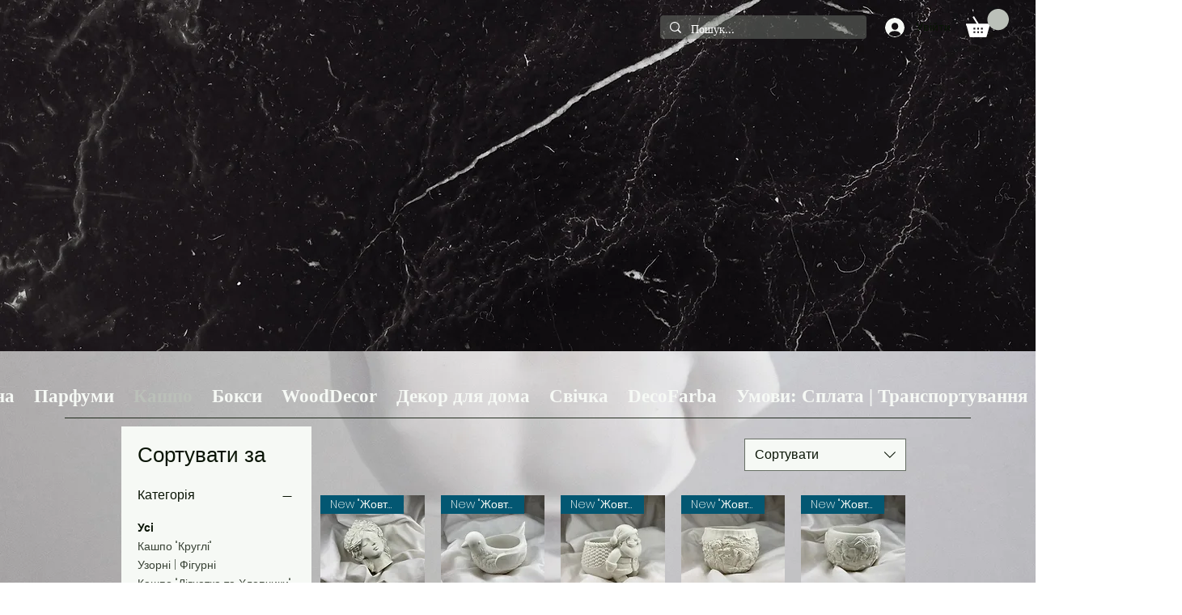

--- FILE ---
content_type: text/html; charset=utf-8
request_url: https://www.google.com/recaptcha/api2/aframe
body_size: 264
content:
<!DOCTYPE HTML><html><head><meta http-equiv="content-type" content="text/html; charset=UTF-8"></head><body><script nonce="Ptdeht72HNMa01FXOgExcA">/** Anti-fraud and anti-abuse applications only. See google.com/recaptcha */ try{var clients={'sodar':'https://pagead2.googlesyndication.com/pagead/sodar?'};window.addEventListener("message",function(a){try{if(a.source===window.parent){var b=JSON.parse(a.data);var c=clients[b['id']];if(c){var d=document.createElement('img');d.src=c+b['params']+'&rc='+(localStorage.getItem("rc::a")?sessionStorage.getItem("rc::b"):"");window.document.body.appendChild(d);sessionStorage.setItem("rc::e",parseInt(sessionStorage.getItem("rc::e")||0)+1);localStorage.setItem("rc::h",'1768942687821');}}}catch(b){}});window.parent.postMessage("_grecaptcha_ready", "*");}catch(b){}</script></body></html>